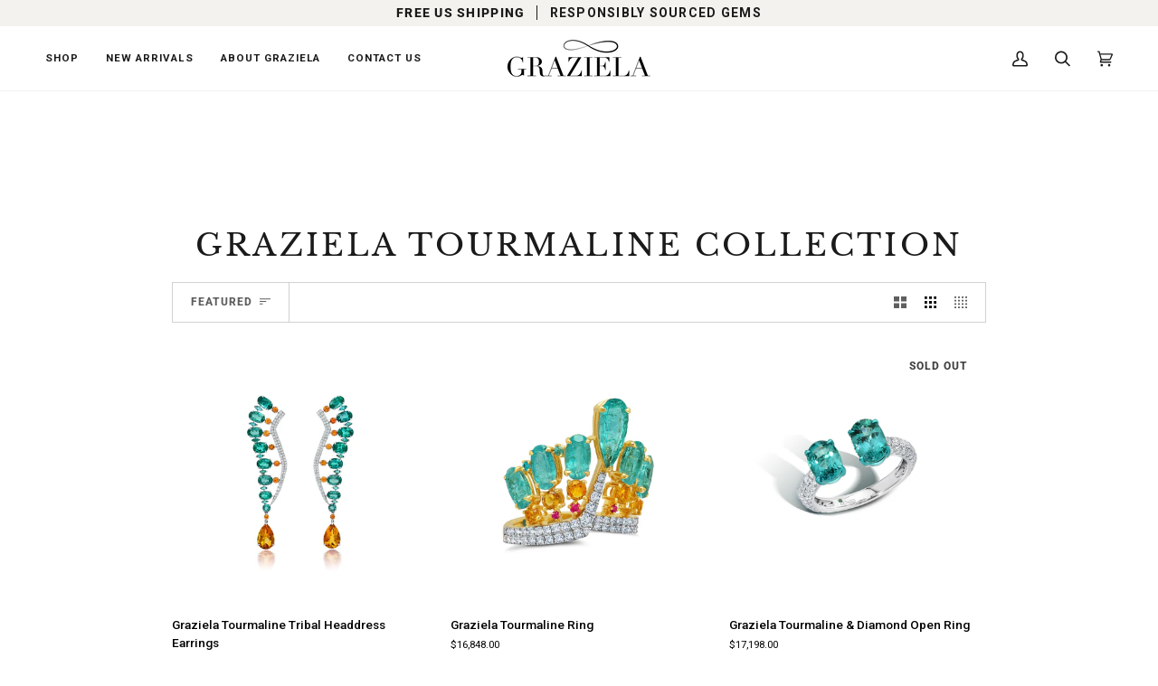

--- FILE ---
content_type: application/javascript; charset=utf-8
request_url: https://searchanise-ef84.kxcdn.com/preload_data.6n2L1A4G0z.js
body_size: 5143
content:
window.Searchanise.preloadedSuggestions=['diamond rings','floating diamond necklace','paraiba tourmaline','pink sapphire','3 sided ring','blue sapphire','emerald rings','mega swirl','sapphire ring','floating diamond','hoop earrings','diamond earrings','rose gold','mega swirl ring','emerald earrings','blue sapphire ring','emerald ring','black diamond','floating ring','3 sided rings','white gold earrings','is f','blue sapphire earrings','yellow gold','swirl ring','ear cuff','diamond ring','diamond rio ring','bolo bracelet','blue rhodium','18 gold necklace','bahia ring','engagement ring','earrings hoop','cat necklace','sapphire earrings','3 sided hoops','paraiba ring','men ring','floating diamond ring','one of a kind','mega swirl diamond ring','green rhodium','ruby rings','floating necklace','bahia necklace','the vault','graziela diamond ring','bolo emerald bracelet','rio cage ring','starburst earrings','diamond hoop earrings','rio collection','tennis bracelet','mega swirl lariat','folha earrings','gold ring','wedding rings','band ring','diamond stud earrings','folha ring','blue sapphires','chain necklace','pink ring','diamond necklace','floating diamond earrings','pink sapphire ring','bahia bangle','drop earrings','heart ring','yellow sapphires','ruby and diamond','tennis necklace','tiny floating diamond necklace','hoop earrings diamond','diamond 3 sided','amazon neck','baguette ring','lariat necklace','men bracelet','rio ring','blue topaz','green rhodium ring','necklace 18k','vault sale','rhodium 3 sided ring','diamond hoops','yellow sapphire','shooting starburst','3 sided bangle','rose gold earrings','sapphire and','titanium ring','earrings yellow','three sided ring','ear climbers','black diamond ring','emerald bahia','black gold','earrings yellow hoop','diamond earrings gold','champagne diamond','ruby ring','white sapphire','pink sapphire bahia','3 sided hoop','pink rhodium','green ring','gold with diamond ring','emerald bracelet','floating emerald','paraiba earrings','new arrival earrings','stud earrings','ring sale','blue sapphire bracelet','mega band ring','stud earring','3 sided collection','ring black','yellow gold necklace','bahia stud','silver e','floating necklaces','rose gold hoop earrings','turquoise gemstone','natura earrings','cage ring','double finger ring','aquamarine earrings','small floating necklace','blue sapphire necklace','eternity band','summer vault 2025','tiny floating','diamond earring','and emerald ring','sapphire diamond','diamond samambaia necklace','double dynamite','titanium diamond','hinge ring','rhodium blue','double ring','small floating','black diamond earrings','mega band','diamond huggies','cat necklaces','rio diamond','huggie earrings','hoop earring','bolo necklace','ruby bracelet','emerald necklace','in some','gold hoop','lily ring','single swirl','yellow 3 sided','rhodium sided ring','heart earring','emerald diamond ring','statement ring','pink sapphire 3 sided','black ring','bolo bracelets','tourmaline paraiba','flower ring','rio necklace','floating diamond cigar band','bahia hoop','and emerald','diamond starburst','something blue','pluma ring','dog pendant','heart necklace','pink sapphire necklace','large floating diamond necklace','hinged ring','green emerald necklace','asa diamond marquise','small floating diamond necklace','diamond studs','medium floating diamond necklace','floating station necklace','rio hoops','ear climber earrings','rio cage','wide three sided diamond band','diamond folha','yellow diamond','mega swirl necklaces','yellow gold chain','ouro rio','summer vault','double navete','cascade earrings','3 sided band','diamond swirl ring','tennis necklace diamond','sapphire necklace','diamond hoop earring','blue sapphire bahia','purple rhodium','earrings rose','multi gemstone','gold diamond necklace','triple ring','gold bracelet','diamond bracelet','floating earring','white gold diamond bracelet','rose cut','ear climber','rio mega','knuckle ring','alma dos rios diamond bangle','horse shoe','medium floating','ascension earrings','diamond men chain','sterling silver dog paw pendant','butterfly earrings','pearl earrings','black enamel','dream necklace','diamond stud','medium floating necklace','set of rings','pink rings','3 sided band ring','emerald folha','rio bangle','emerald bolo bracelet','blue sapphire rio','alma dos rios','bee sapphire','large 3 sided hoops','shooting star','floating earrings','amethyst necklace','diamond açaí ring','pink tourmaline','rio hoop','rings with diamonds','diamond earrings white','earrings blue','lariat necklace and gold','drop earring','three sided','turquoise ring','sided hoop','asa open','yellow starburst','diamonds by the','three sided band','orbit ring','14k gold gemstone earrings','by pass','floating ruby','pill box ring','forward facing','18k emerald earrings','blue sapphire floating necklace','tsavorite 3 sided','blue diamond','swirl earrings','emeral earrings','diamond pendant','diamond blue sapphire earrings','emerald hoops','starburst necklace','gold chain necklace','enamel earrings','rio diamond stackable band','is collection','bahia gold ring','sided band','amazonia collection','cuff bracelet','lily earrings','cigar band','star earrings','red rhodium','ruby earring','gift card','alma dos rio hoop','wedding bands','blue titanium','white diamond folha ring','large pluma diamond bangle','everest earrings','bahia collection','sapphire floating necklace','diamond marquise open ascension ring','rio diamond bangle','white diamond mega swirl rings','graziela gems starburst','floating diamond ear climbers','sided sapphire gold','rio diamond drop earrings','mega swirl earrings','most it','tourmaline ring','ring hinge','starburst ear','ascension necklaces','pearl rings','ruby 3 sided','rio diamond hoops','large earrings','ruby earrings','emerald floating','black & white diamond','diamond rio earrings','cascade necklace','pizza necklace','bee ring','emerald floating necklace','white gold','blue topaz necklace','sapphire hoops','sapphire floating','diamond band','floating rings','station necklace','cage earrings','black earring','floating diamond ear','bypass ring','magenta ring','18k gold 11 round','floating diamond rings','single floating diamond necklace','tiny ascension diamond stud earrings','diamond starburst adjustable','bridal set','gemstone stud earring','bit necklace','stackable rings','floating diamon','rio mega swirl ring','3 sides ring','yellow gemstone ring','diamon ring','brazilian paraiba','gold chains','double floating','east west','gold diamond ring','stackable band','solo diamond ascension necklace','double rio earrings','sapphire and diamond','cross charms','color rhodium','halo ring','paraiba tourmaline rings','diamond lariat slide necklace','jumper necklace','blue ring','cavaletti necklace','i’d bracelet','diamond heart pendant necklace','cavaletti ring','emerald an diamond necklace','diamond bangle','ouro bracelets','natura earring','exquisite diamond earrings in white','diamond triple samambaia ring','floating diamond fringe earrings','3 sided diamond band ring','1 2ct diamond 3 sided hoop earrings','pill box','hoops earrings','sunburst of','floating diamond ear climber','diamond drop mega swirl earrings','acai ring','hinged rings','morganite earrings','emerald center','mega swirl white','emerald & diamond 3 sided hoop earrings','ruby 3 sided band ring','ruby & diamond 3 sided band','floating diamond bolo bracelet in yellow gold','ruby & diamond rio cage ring','diamond paisley ring','blue sapphire & diamond 3 sided earrings','london 3 sided','3 color blue diamond rings','floating diamond bolo bracelet in yellow','diamond station necklaces','two interlocking rings','interlocking rings','ruby and rhodium 3 sided band','blue diamond ring','amethyst & purple rhodium 3 sided','3 sided eternity','3 sided diamond band','purple earring','pizza earring','paisley ring','diamond ascension','starburst ring','or hoops','i three','rose gold bracelet','cuff links','yellow sapphire rings','ear cuffs','floating sapphire necklace','multi diamond','knuckle on','rio stack','tri gold','18k gold','butterfly pendant','wedding band','white enamel','ombre blue sapphire tennis bracelet','diamond pendants','silver ring','coil ring','gold hoops','snake necklace','cat ring','indicolite tourmaline','floating diamonds','black titanium ring','paraiba diamond','csarite ring','pink hoops','bahia earrings','hiss bangle','opal rings','round floating midnight aquamarine necklace','ouro emerald','açaí earrings','rio earrings','double rio','cat pill box','3 sided hoop earrings','rainbow bracelet','diamond medium cage ring','baguette bolo','blue sapphire floating','diamond and sapphire band','rio diamond inside outside hoop earrings','floating sapphire','single floating diamond','sapphire and diamond band','árvore diamond knuckle ring','diamond and sapphire earrings','cross necklace','аnd watch','ruby diamond necklace','medium cage ring','snake ring','floating diamond 3 row bracelet','diamond 3 sided bangle','18k yellow gold','folha earring','green rhodium emerald diamond earrings','rio diamond triple band ring','sea life','baguette earrings','tri color drop earrings','1.5 floating diamond','men’s wedding band','rubellite emerald statement ring','paraiba necklace','natural hoop earring','diamond tennis bracelets','diamond marquise ascension','wbe106 c','diamond bahia ring','black diamonds','rhodium emerald','black gold rings','bahia bolo bracelet','diamond açaí earrings & ja','wing earring','3 side ring','navete marquis ring','gold bahia rings','floating diamond drop earrings','rings with diamonds and emeralds','alma dos rios diamond cigar band ring','diamond bands','diamond paw','ring emerald','folha sapphire','3 sided bands','ruby necklace','titanium earrings','large sapphire and diamond earrings','white diamond swirl ring','earrings hoops','silver necklace','1 is 3 sided','black diamond swirl','lab diamond','eternity band emerald','diamond cluster ring','green necklace','diamond pave ring','ouro rio diamond bracelet','rio diamond inside out hoop earrings','diamond pave band','turquoise rhodium','small gold earrings','medium floating diamond','curve earrings','chain gold','london topaz','floating necklace blue sapphire','rio diamond earrings','floating diamond hug','cluster ring','stackable rings yellow 18k gold','cross rings','rio diamond ear climber','floating ear','diamond hoop','huggie hoop','3 sided band diamonds','double floating diamond','rio cuff','diamond bracelets','half diamond band','sapphire three','white diamond jumper necklace','linear diamond','gold lariat','sapphire and diamond swirl ring','hinged sapphires','earrings air earrings','earrings air','diamond cigar band','rose gold champagne','rose gold ring','diamond climber in black with white diamonds','gemstone ring','our signature','3 sided diamond ring','silver 3 diamond','rio diamond double hoop earrings','sapphire forward facing earrings','chevron rein ring','sapphire ring with diamonds','eternity ring\'s','eternity ring','forward facing hoop earrings','earrings in yellow','engagement rose','rhodium flower','engagement rings','blue sapphire and blue rhodium 3 sided ring','emerald and diamond necklace','aquamarine aquamarine','emerald center and diamond 3 sided ring','ruby and red rhodium 3 sided ring','rainbow and diamond 3 sided ring','1ct diamond 3 sided ring','emerald and apatite 3 sided ring','emerald and green rhodium 3 sided band','tiny float','forward facing hoop','ear climb','orchid brooch','yellow topaz','sapphire diamond band','sapphire mega','arvore earrings','long diamond earrings','floating diamond triple drop','bit station','swirl earring','purple titanium orchid','diamond 18k bolo bracelet','paraiba & indicolite earrings','diamond open samambaia ring','diamond samambaia bracelet','single swirl coil ring','chevron rein diamond inside outside hoop earrings','ouro rio triple diamond band ring','rio diamond inside outside hoops 20mm','ring finger','rainbow ring','turquoise rin','pluma trio pear shape ear climbers','paw circle pendant','white gold ring','gold cross','diamond necklaces','diamond cross necklace','single diamond','rio hoop earrings','pink gemstone rings','floating diamond triple earrings','light blue','pink sapphire & pink rhodium 3 sided ring','bahia statement earrings','bahia statement','baby half band','3 sided hoops orange','men’s ring','bow earrings','yellow ring','rein ring','single floating','diamond bahia','diamond bypass ring','double navete ring','shooting starburst ear','tiny floating diamond','diamond bit','bit r','bit ring','blue bracelet','graziela 18k yellow gold diamond starburst ear cuffs','black titanium earrings','forward facing hoops','14k gold diamond pendant necklace','diamond heart necklace','star burst','2 carat amethyst floating necklace','collection bracelet','18k gold diamond','sapphire bee','ouro earrings','large floating diamond','band ring half','pink sapphire tennis bracelet','circle necklace','circle pendant','gold wedding ring','diamond rio','ruby band','cuban bracelet','coração ring','14k gold gemstone hoop earrings','aquamarine drop earrings','everest earring','diamond cluster','folha drop earrings','rainbow & diamond 3 sided hoop earrings','1 ct floating diamond','3-sided ring','asa statement','large asa pera earrings','full finger ring','tourmaline paraiba ring','36 in necklaces','bahia hoop earrings','diamond bahia hoop earrings','rectangle paw','sapphire floating rings','pink sapphire 3 sided ring','pink floating diamond','blue rhodium tennis','rio stackable','paraiba pendant ring','rainbow hoop','emerald hoop earrings','blue sapphire stud earrings','1.5 carat floating necklace','bahia pendant','rio ear cuff','floating necklace small','ruby tennis','design earrings','rio collar','ruby diamond','folha earring drop','starburst earr','rhodium coil','emerald sided ring','half band','pink sapphire pink ruby','multi gemstone pássaro collar','diamond starburst hoop','large ascension','rio band ring','diamond rio cage ring','diamond mega swirl ring','sapphire diamond 3 sided band','white gold floating diamond earrings','4 carat diamond 3 sided band ring','emerald and green rhodium 3 sided hoop','mega swirl slide lariat necklace','ruby & diamond 3 sided ring','ruby & diamond 3 sided earrings','blue 3 sided','starburst shooting','large diamon lily ring','enamel ring','peace sign','diamond & enamel bangle','starburst star earrings','hanging ring','white shooting star earrings','pink sapphire bahia stud earrings','floating emeralds','diamond marquise earrings','diamond marquise','red ruby','ruby & diamond','diamond cage ring','diamond pera earrings','twist earrings','necklace with slide','pink earring','white cascade','rio sapphire','pear pink','ombre pink','ruby cage ring','green tourmaline','colored rings','floating triple','tri color necklace','pink sapphire floating necklace','alma dos','dynamite ring','morganite ring','pink sapphire floating neck','triple row bolo bracelet','cascade bolo','necklace diamond','charm necklace','gold and diamond mega swirl','sapphire bangle','london blue','ruby hoop','floating diamond necklace her','alma does rios','floating pink sapphire','rio collar necklace','sapphire bolo','white diamond bands','wedding ring','blue flower earrings','2 ct earrings','rhodium bangle','mini diamond','diamond knuckle ring','pássaro collection','ear clip','white gold medium','pear pink sapphire','diamond curved bar necklace','green bracelet','1 ct floating necklace','midnight aquamarine','blue floating','black and white diamond 3 sided band ring','chain bracelet','6 ct floating diamond necklace','purple titanium','coil rings','folha hoop','rio diamond inside out hoop','floating diamond cartilage cuff','row ring','amethyst earrings','gemstone earrings','diamond entanglement','floating diamond 3 row necklace','floating diamond 3','emerald drop','swiss blue','diamond titanium earrings','black shooting starburst earrings','black and white diamond 3 sided','black diamond enamel full band ring','matte black','floating drop','statement necklaces','emerald band','rio diamond cage','pizza earrings','mens wedding band','ouro blue sapphire bangle','large diamond sided','bahia rings','brown diamonds','black rhodium diamond','rhodolite and magenta hoops','large pink sapphire and rhodium hoops','sign up','starburst necklace black','rubellite emerald statement','floating diamond drop & station necklace in white gold','blue sapphire and sky blue topaz','dark pink','rio mega swirl','pre order','green hoop earring','petite rings','petite ring','colored rhodium','pink diamond','paw rings','diamond tennis necklace','star dust hoop earrings','up to 700','cat ring faux','gorgeous rubies','pear shaped','diamond lariat','rain drop ring','amethyst bahia','indicolite tourmaline amulet','citrine and diamond ring','pink sapphire band','gold 14k','tsavorite and green','pear shaped ring','gemstone and diamond hoop earrings','tsavorite earring','tsavorite metal','14k diamond','enamel and diamond ring','ring man','pear shaped hiss','diamond earrings star','emerald pave','earrings blue titanium diamond','diamond bahia bangle','pink sapphire tennis necklaces','silver earrings','hinged diamond paisley ring','ascension earrings fringe','starburst cuff','drop necklace','entanglement ring','gold wire earring','floating diamond diamond ring','diamond triple drop','graziela gems pear & marquise diamond ascension necklace in white gold','diamond rio cage','boulder opal & diamond ring','2ct blue sapphire floating necklace','gemstone & diamond rio cage ring','sapphire bee earrings','sided rings','sapphire rings','pink sapphire mega','blue sapphire bahia statement earrings','yellow diamonds','diamond mega swirl earrings','half half','floating diamond cigar','baguette mega','diamond 3 sided band ring','hiss ring','rubellite diamond blue rhodium','rio diamond mega swirl ring','graziela tourmaline tribal headdress earrings','petite bolo','gold bahia bracelets','samambaia necklace','blue titanium rings','sapphire diamonds','sunburst ring','small pizza','star ring','white sapphire circle','half pave','3 sided rhodium band','marquise stud earrings','charm ring','folha blue sapphire','london blue & blue rhodium 3 sided hoops','3 sided gemstone_sapphire','white topaz earrings','diamond circle','emerald hoop','navete earrings','rio diamond band ring','1 ct floating diamond drop & station necklace','opal ring','pluma marquesa','diamond bahia station necklace','era cuff','diamond & enamel','sapphire and diamond ring','gold bahia ring','rio double','large hoop','paraiba tourmaline diamond ring','black starburst cuff earrings','blue sapphire amazonia rio','6mm cuban','diamond 3 sided forward','rio diamond double finger ring','small floating diamond','blue swirl','black & white diamond mega swirl','ascension fringe','rose gold blue sapphire','large diamond drop mega swirl earrings','pear and marquise','eternity rings','pink sapphire floating diamond','curved bar','ouro band','folha emerald','diamond bar','folha forward','diamond 3 sided hoop earrings','rio earring','white gold and diamond inside out','cuff link','diamond cage earrings','floating small','rubellite & diamond ring','floating heart','white and gold ring','rose gold bangle','pink sapphire rings','diamond ear climbers','asa lily statement ring','rose starburst','sapphire ring white gold','asa diamond by','favorite ring','green and red','2ct pink sapphire floating necklace','blue sapphire 3 sided band ring','color drop','large swiss blue topaz blue rhodium 3 sided hoops','dangly ring','sapphire eternity','tourmaline necklace','have a heart floating diamond pendant','blue folha','pear shaped hiss ear','citrine earrings','claw measurements','ruby & diamond necklace','oval and','sapphire and diamond necklace','and marquis ring','sapphire rio','diamond eternity band','sapphire ring yellow','diamond pera','alma dos rios bangle','large hoops','asa lily','3 sided circle','large rhodium 3 sided hoops','pluma forward facing','all diamond baguette 3 sided ring','diamond árvore ring','floating diamond curve','peridot dream','diamond bolo bracelet','white gold forward','rio diamond mega','tanzanite and diamond necklace','pink sapphire floating','means water','diamond collar','blue lariat','lily asa','gold rings','diamond folha bangle','boulder opal','rubellite & emerald statement ring','indicolite & titanium','pink sapphire bracelet','ascension studs','exquisite earrings','star earring','black and diamond earrings','3 sided diamond bangle','large orchid ring','paraiba obsession','tourmaline tribal headdress earrings','gold wire diamonds earring','orange sapphire ring','pear marquise','floating diamond fringe','black heart','diamond drop ear climbers','have a heart','drop pendant','blue sapphire & diamond','natura ring','folha yellow gold and diamond lariat','large diamond lily ring','swirl lariat','blue sapphire floating diamond','emerald & diamond sunburst ring','sided hoops','statement ring emerald','rio diamond double hoop','linear baguette','gemstone & diamond 3 sided hoop earrings','graziela starburst','bahia diamond ring','sided ring emerald','marquise earrings','blue rio','rio inside outside','alma necklace','gold bahia','emerald bracelets','diamond starburst mega','samambaia ring','rio double diamond bangle','boulder opal ring','diamond drop earrings','starburst ear cuffs','floating from','diamond starburst bracelet','turquoise quadrado','floating diamond tiny','lapel pin','rio bracelet','diamond rio rings','emerald studs','rio earrings sapphire','emerald folha bypass ring','2ct emerald floating necklace','titanium bangle','mau olhado','pink sapphire bahia ring','pave band','lobster claw','diamond natura hoop earrings','floating drop necklace','large rainbow diamond 3 sided hoop earrings','alma dos rios diamond 5 charm necklace','floating diamond bracelets','diamond bahia hoop','men large bracelet','large ascension hoop','natura hoop earring','large diamond rio earrings','white diamond mega swirl ring','bracelet white'];